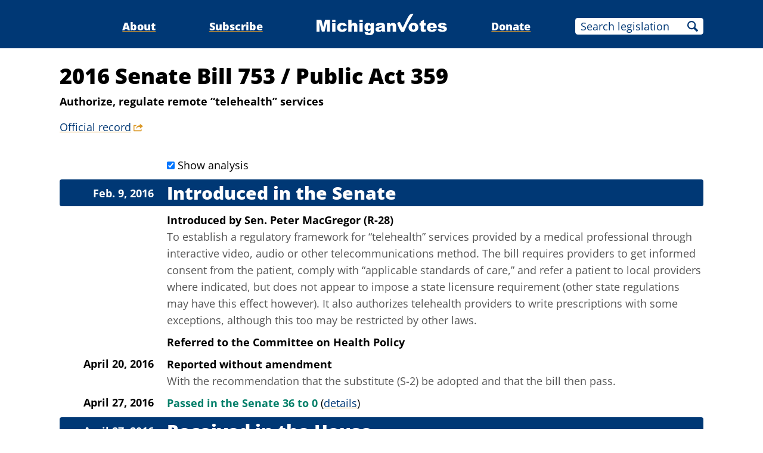

--- FILE ---
content_type: text/html;charset=utf-8
request_url: https://www.michiganvotes.org/legislation/2016/senate/bill-753
body_size: 6554
content:
<!DOCTYPE html>
<html lang="en">
<head>

	<meta charset="utf-8" />
	<meta name="viewport" content="width=device-width, initial-scale=1.0" />

	<title>2016 Senate Bill 753 &#x2013; Public Act 359 &#x2013; MichiganVotes</title>

	<!-- Generated on 1/25/2026 9:41:07 PM -->


	<meta property="og:title" content="2016 Senate Bill 753" />
	<meta property="og:site_name" content="MichiganVotes" />
	<meta property="og:locale" content="en_US" />




	<meta property="og:type" content="website" />
	<meta property="twitter:card" content="summary" />

		<meta property="og:image" content="https://www.michiganvotes.org/_images/share.png" />







		<script async src="https://www.googletagmanager.com/gtag/js?id=G-35GQ0Q09PH"></script>


		<script>
			window.dataLayer = window.dataLayer || [];
			function gtag() { dataLayer.push(arguments); }
			gtag('js', new Date());

			gtag('config', 'G-35GQ0Q09PH', {
				'canonical_host': 'www.michiganvotes.org'
			});
		</script>

	<script>
		var mcpp = { editUrl: 'https://edit.mackinac.org' };
	</script>

	
	<link rel="icon" href="/favicon.ico" sizes="any" />
	<link rel="icon" href="/favicon.svg" type="image/svg+xml" />

	<link rel="stylesheet" href="/_style/page.css?v=2023-11-28T17:05:44" />
	



</head>
<body>
	

<div class="site-header">
	<div class="site-section">
		<h2><a href="/"><img src="/_images/logo.svg" height="45" alt="MichiganVotes" /></a></h2>

		<input hidden id="menu-visible" type="checkbox" />

		<div class="nav">
			<span class="nav-about"><a href="/about">About</a></span>
			<span class="vr">|</span>
			<span class="nav-subscribe"><a href="/subscribe">Subscribe</a></span>
			<span class="vr">|</span>
			<span class="nav-donate"><a href="https://www.mackinac.org/donate?source=MichiganVotes">Donate</a></span>
			<span class="vr">|</span>
			<form class="nav-search" action="/legislation/search" method="get">
				<input name="q" placeholder="Search legislation" />
				<input type="hidden" name="session" value="2025-2026" />
				<button>Search</button>
			</form>
			<label hidden for="menu-visible"></label>
		</div>

		<label hidden for="menu-visible"></label>
	</div>
</div>


<div class="site-content">
	<div class="site-section">
		<div class="resolution-title">
			<h1>
				2016 Senate Bill 753
					<span>/</span> Public Act 359			</h1>

				<h2>Authorize, regulate remote “telehealth” services</h2>

				<p class="nav colored-links">
					<a class="external" title="legislature.mi.gov" href="https://legislature.mi.gov/Bills/Bill?ObjectName=2016-SB-0753">Official record</a>
				</p>
		</div>


		<div class="resolution-history">
				<input class="show-analysis" id="show_analysis" type="checkbox" checked />
				<label for="show_analysis">Show analysis</label>
				<h2>Introduced in the Senate</h2>
		<h3>Feb. 9, 2016</h3>
			<p class="action">
				Introduced
			<span>
				by
				<nobr>
					<a href="/legislators/2015/senate/district-28">Sen. Peter MacGregor (R-28)</a>
				</nobr>
			</span>
			</p>
			<blockquote class="analysis">To establish a regulatory framework for &#x201C;telehealth&#x201D; services provided by a medical professional through interactive video, audio or other telecommunications method. The bill requires providers to get informed consent from the patient, comply with &#x201C;applicable standards of care,&#x201D; and refer a patient to local providers where indicated, but does not appear to impose a state licensure requirement (other state regulations may have this effect however). It also authorizes telehealth providers to write prescriptions with some exceptions, although this too may be restricted by other laws.</blockquote>
				<p class="action">Referred to the Committee on Health Policy</p>
		<h3>April 20, 2016</h3>
			<p class="action">Reported without amendment</p>
			<blockquote class="analysis">With the recommendation that the substitute (S-2) be adopted and that the bill then pass.</blockquote>
		<h3>April 27, 2016</h3>
			<p class="action">
				<span class="success">Passed in the Senate 36 to 0</span>
					<span class="links colored-links">(<a href="/votes/2016/senate/roll-call-200">details</a>)</span>
			</p>
				<h2>Received in the House</h2>
		<h3>April 27, 2016</h3>
				<p class="action">Referred to the Committee on Health Policy</p>
		<h3>Sept. 20, 2016</h3>
			<p class="action">Reported without amendment</p>
			<blockquote class="analysis">With the recommendation that the substitute (H-1) be adopted and that the bill then pass.</blockquote>
		<h3>Dec. 1, 2016</h3>
			<p class="action">
				<span class="success">Passed in the House 108 to 0</span>
					<span class="links colored-links">(<a href="/votes/2016/house/roll-call-536">details</a>)</span>
			</p>
			<blockquote class="analysis">To establish a regulatory framework for &#x201C;telehealth&#x201D; services provided by a medical professional through interactive video, audio or other telecommunications method. The bill requires providers to get informed consent from the patient, comply with &#x201C;applicable standards of care,&#x201D; and refer a patient to local providers where indicated, but does not appear to impose a state licensure requirement (other state regulations may have this effect however). It also authorizes telehealth providers to write prescriptions with some exceptions, although this too may be restricted by other laws.</blockquote>
				<h2>Received in the Senate</h2>
		<h3>Dec. 6, 2016</h3>
			<p class="action">
				<span class="success">Passed in the Senate 36 to 0</span>
					<span class="links colored-links">(<a href="/votes/2016/senate/roll-call-679">details</a>)</span>
			</p>
			<blockquote class="analysis">To concur with the House-passed version of the bill.</blockquote>
			<h2 class="success">Signed by <a href="/governors/2011">Gov. Rick Snyder</a></h2>
		<h3>Dec. 21, 2016</h3>
		</div>

		<div style="clear: both;"></div>
	</div>
</div>


<div class="site-footer">
	<div class="site-section">
		<p class="nav">
			<nobr>© 2026</nobr> <a href="https://www.mackinac.org/">Mackinac Center for Public Policy</a>
			<span class="vr">|</span>
			<nobr><a href="/terms-of-use">Terms of Use</a></nobr>
			<span class="vr">|</span>
			<nobr><a href="/privacy-policy">Privacy Policy</a></nobr>
			<span class="vr">|</span>
			<nobr><a href="/about#contact">Contact</a></nobr>
		</p>
		<p class="logo">
			<a href="https://www.mackinac.org/"><img src="/_images/logos/mcpp.svg" alt="" /></a>
		</p>
	</div>
</div>

</body>
</html>
